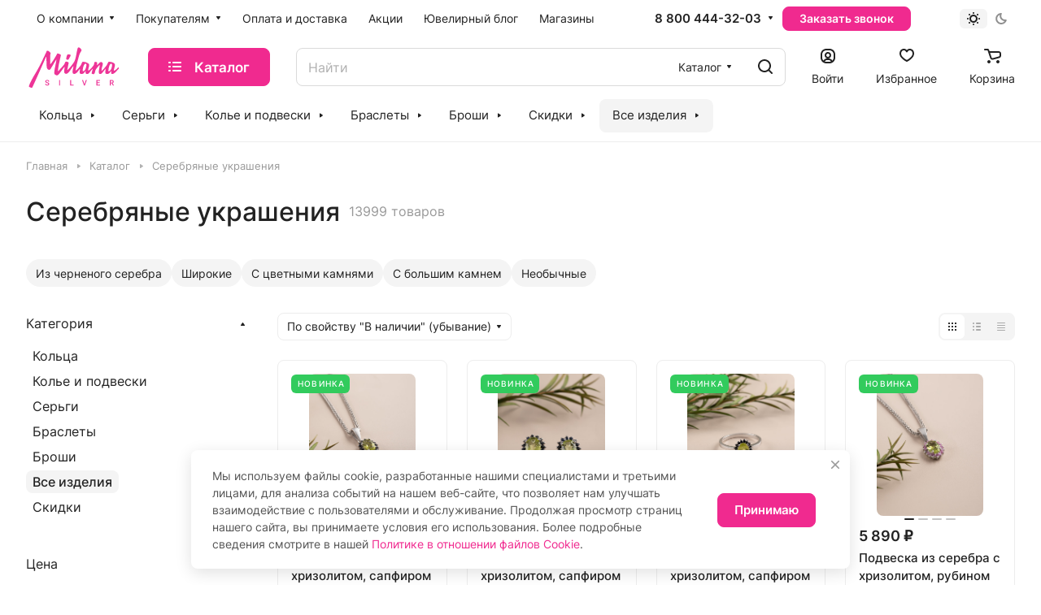

--- FILE ---
content_type: application/javascript
request_url: https://milanasilver.ru/bitrix/cache/js/s1/aspro-lite/default_f21f5ace14f460a5458fe5b431e89e72/default_f21f5ace14f460a5458fe5b431e89e72_v1.js?1767006839503
body_size: 163
content:

; /* Start:"a:4:{s:4:"full";s:92:"/bitrix/templates/aspro-lite/components/bitrix/subscribe.edit/footer/script.js?1700819326124";s:6:"source";s:78:"/bitrix/templates/aspro-lite/components/bitrix/subscribe.edit/footer/script.js";s:3:"min";s:0:"";s:3:"map";s:0:"";}"*/
$(document).ready(function () {
  $("form.subscribe-form").validate({
    rules: { EMAIL: { email: true } },
  });
});

/* End */
;; /* /bitrix/templates/aspro-lite/components/bitrix/subscribe.edit/footer/script.js?1700819326124*/
